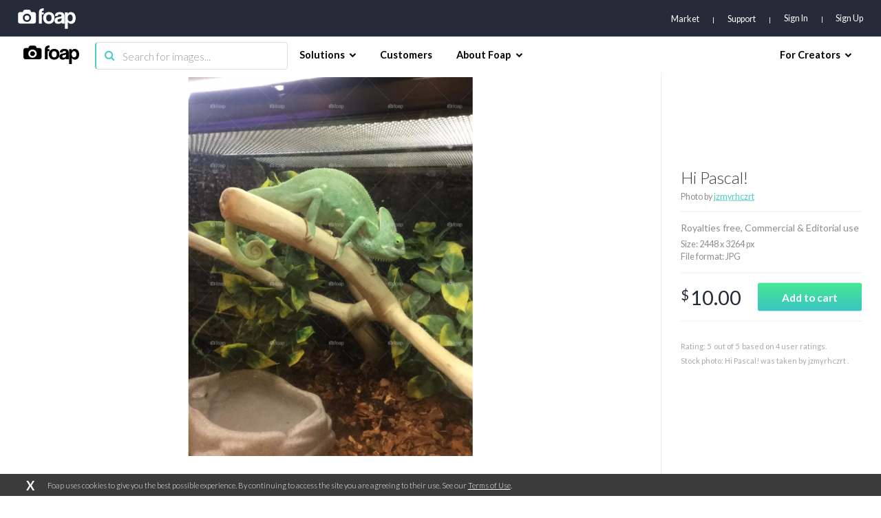

--- FILE ---
content_type: text/html; charset=utf-8
request_url: https://www.google.com/recaptcha/api2/aframe
body_size: 265
content:
<!DOCTYPE HTML><html><head><meta http-equiv="content-type" content="text/html; charset=UTF-8"></head><body><script nonce="TvTbTNfYQhmyrhPrlmU3Qw">/** Anti-fraud and anti-abuse applications only. See google.com/recaptcha */ try{var clients={'sodar':'https://pagead2.googlesyndication.com/pagead/sodar?'};window.addEventListener("message",function(a){try{if(a.source===window.parent){var b=JSON.parse(a.data);var c=clients[b['id']];if(c){var d=document.createElement('img');d.src=c+b['params']+'&rc='+(localStorage.getItem("rc::a")?sessionStorage.getItem("rc::b"):"");window.document.body.appendChild(d);sessionStorage.setItem("rc::e",parseInt(sessionStorage.getItem("rc::e")||0)+1);localStorage.setItem("rc::h",'1769083715259');}}}catch(b){}});window.parent.postMessage("_grecaptcha_ready", "*");}catch(b){}</script></body></html>